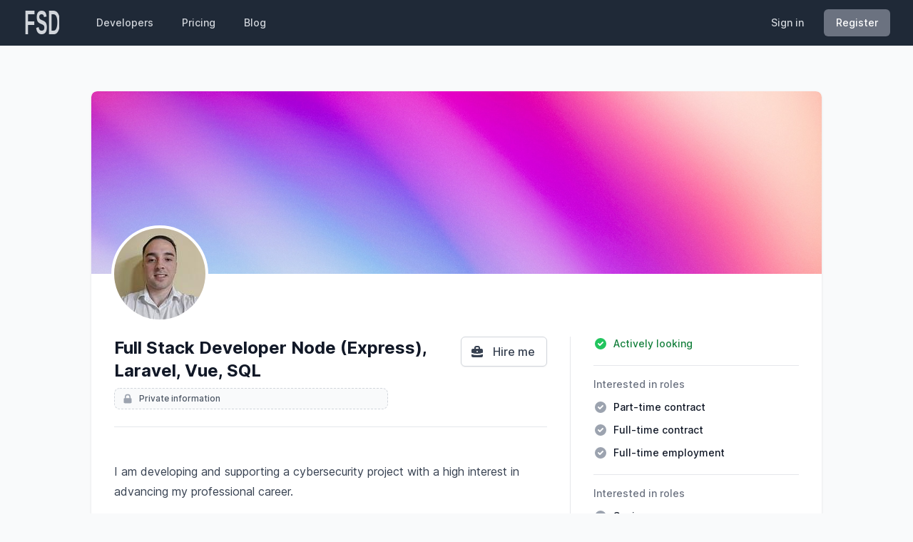

--- FILE ---
content_type: text/html; charset=utf-8
request_url: https://fullstackdevelopers.co/developers/gDvYUaG5
body_size: 4428
content:
<!DOCTYPE html>
<html lang="en" class="h-full bg-gray-50" dir="ltr">
  <head>
    <meta charset="UTF-8">
    <meta name="viewport" content="width=device-width,initial-scale=1">

    <meta name="csrf-param" content="authenticity_token" />
<meta name="csrf-token" content="GYqw9K6oQf9N45NqPeVFuJAZXEfbl0m7DBnq1KVCWorMOLpxoJmUJe42y6QegGsMdNYh6euvj7EeKRj-hha8Yg" />
    
    <title>Full Stack Developer Node (Express), Laravel, Vue, SQL · FullStackDevelopers</title>
<meta property="description" content="I am developing and supporting a cybersecurity project with a high interest in advancing my professional career.">

  <link rel="canonical" href="https://fullstackdevelopers.co/developers/gDvYUaG5">

<meta property="og:type" content="website">
<meta property="og:title" content="Full Stack Developer Node (Express), Laravel, Vue, SQL · FullStackDevelopers">
<meta property="og:description" content="I am developing and supporting a cybersecurity project with a high interest in advancing my professional career.">
<meta property="og:url" content="https://fullstackdevelopers.co/developers/gDvYUaG5">

  <meta property="og:image" content="https://fullstackdevelopers.co/rails/active_storage/blobs/redirect/eyJfcmFpbHMiOnsibWVzc2FnZSI6IkJBaHBBazhEIiwiZXhwIjpudWxsLCJwdXIiOiJibG9iX2lkIn19--82f027a4bd78ce046098aafd839e4b932fa6fdd6/avatar.jpeg">

<meta property="twitter:card" content="summary">
  <meta property="twitter:site" content="@eastrocksoftware">

    <link rel="apple-touch-icon" sizes="180x180" href="/apple-touch-icon.png">
<link rel="icon" type="image/png" sizes="32x32" href="/favicon-32x32.png">
<link rel="icon" type="image/png" sizes="16x16" href="/favicon-16x16.png">
<link rel="manifest" href="/site.webmanifest">
<link rel="mask-icon" href="/safari-pinned-tab.svg" color="#1f2937">

<meta name="apple-mobile-web-app-title" content="FullStackDevelopers">
<meta name="application-name" content="FullStackDevelopers">
<meta name="msapplication-TileColor" content="#1f2937">
<meta name="theme-color" content="#ffffff">

      <link rel="alternate" href="https://fullstackdevelopers.co/developers/gDvYUaG5" hreflang="x-default">
  <link rel="alternate" href="https://fullstackdevelopers.co/fr/developers/gDvYUaG5" hreflang="fr">
  <link rel="alternate" href="https://fullstackdevelopers.co/es/developers/gDvYUaG5" hreflang="es">
  <link rel="alternate" href="https://fullstackdevelopers.co/zh-TW/developers/gDvYUaG5" hreflang="zh-TW">
  <link rel="alternate" href="https://fullstackdevelopers.co/zh-CN/developers/gDvYUaG5" hreflang="zh-CN">
  <link rel="alternate" href="https://fullstackdevelopers.co/pt-BR/developers/gDvYUaG5" hreflang="pt-BR">


    <link rel="stylesheet" href="/assets/application-389ab2e4870b0585c41f684b1c5a425f3f1c499a0846b55f165258a5e9742f84.css" media="all" data-turbo-track="reload" />
<link rel="stylesheet" href="/assets/inter-4bba050bf3a1822e87ff9802f3eb10837dc0ccc2b747fbb67cbc971b7a95e864.css" media="all" data-turbo-track="reload" />
    <script src="/assets/application-77fe52bf2b2cbb4ccce4b25dc1c041650f468961d908982186781af23eaf560e.js" data-turbo-track="reload" defer="defer"></script>

    <script src="https://cdn.usefathom.com/script.js" defer="defer" data-site="XXXXXXXX" data-auto="false"></script>
    
    <script src="https://www.googletagmanager.com/gtag/js?id=G-2HV2W6K36Q" data-turbo-track="reload" async></script>
  </head>

  <body data-controller="analytics--page-views" class="min-h-full flex flex-col">
    <div class="flex-1">
      
      <div class="min-h-full">
  <nav data-controller="toggle" data-toggle-visibility-class="hidden" data-action="toggle-nav-bar@window-&gt;toggle#toggle" class="bg-gray-800 ">
      <div class="max-w-7xl mx-auto px-4 sm:px-6 lg:px-8">
        <div class="flex items-center justify-between h-16">
          <div class="flex items-center">
            <!-- Logo -->
            <div class="flex-shrink-0">
              <a class="shrink-0 flex items-center text-gray-300 fill-current hover:text-white" href="/">
                <span class="sr-only">FullStackDevelopers</span>
                <!DOCTYPE svg PUBLIC "-//W3C//DTD SVG 1.1//EN" "http://www.w3.org/Graphics/SVG/1.1/DTD/svg11.dtd">
<svg xmlns="http://www.w3.org/2000/svg" xmlns:xlink="http://www.w3.org/1999/xlink" xmlns:serif="http://www.serif.com/" width="100%" height="100%" viewBox="0 0 333 263" version="1.1" xml:space="preserve" style="fill-rule:evenodd;clip-rule:evenodd;stroke-linejoin:round;stroke-miterlimit:2;" class="h-10 w-auto"><title>FullStackDevelopers logo</title>
    <g transform="matrix(1.11021,0,0,2.12827,-62.2537,195.347)">
        <g>
            <text x="70.682px" y="19.891px" style="font-family:'EurostileBold', 'Eurostile', sans-serif;font-weight:700;font-size:149.265px;">FSD</text>
        </g>
    </g>
</svg>

</a>            </div>

            <!-- Navigation links -->
            <div class="hidden md:block">
              <div class="ml-10 flex items-baseline space-x-4">
                  <a active_class="bg-gray-900 text-white" class="text-gray-300 hover:bg-gray-700 hover:text-white px-3 py-2 rounded-md text-sm font-medium" href="/developers">Developers</a>
                  <a active_class="bg-gray-900 text-white" class="text-gray-300 hover:bg-gray-700 hover:text-white px-3 py-2 rounded-md text-sm font-medium" href="/pricing">Pricing</a>
                  <a active_class="bg-gray-900 text-white" class="text-gray-300 hover:bg-gray-700 hover:text-white px-3 py-2 rounded-md text-sm font-medium" href="https://blog.fullstackdevelopers.co">Blog</a>
              </div>
            </div>
          </div>

          <!-- Desktop nav bar -->
          <div class="hidden md:block">
            <div class="ml-4 flex items-center md:ml-6 space-x-4">
              <a class="text-gray-300 hover:bg-gray-700 hover:text-white px-3 py-2 rounded-md text-sm font-medium" href="/users/sign_in">Sign in</a>

              <a class="relative inline-flex items-center px-4 py-2 border border-transparent shadow-sm text-sm font-medium rounded-md text-white bg-gray-500 hover:bg-gray-600 focus:outline-none focus:ring-2 focus:ring-offset-2 focus:ring-offset-gray-800 focus:ring-gray-500" href="/users/sign_up">Register</a>
            </div>
          </div>

          <div class="-mr-2 flex items-center md:hidden">
            <!-- Mobile menu button -->
            <button type="button" data-action="toggle#toggle" class="bg-gray-800 inline-flex items-center justify-center p-2 rounded-md text-gray-400 hover:text-white hover:bg-gray-700 focus:outline-none focus:ring-2 focus:ring-offset-2 focus:ring-offset-gray-800 focus:ring-white" aria-controls="mobile-menu" aria-expanded="false">
              <span data-toggle-target="element">
                <span class="sr-only">Open main menu</span>
                <svg xmlns="http://www.w3.org/2000/svg" class="h-6 w-6 block h-6 w-6" fill="none" viewBox="0 0 24 24" stroke="currentColor" aria-hidden="true">
  <path stroke-linecap="round" stroke-linejoin="round" stroke-width="2" d="M4 6h16M4 12h16M4 18h16"></path>
</svg>

              </span>

              <span data-toggle-target="element" class="hidden">
                <span class="sr-only">Close main menu</span>
                <svg xmlns="http://www.w3.org/2000/svg" class="h-6 w-6 h-6 w-6" fill="none" viewBox="0 0 24 24" stroke="currentColor" aria-hidden="true">
  <path stroke-linecap="round" stroke-linejoin="round" stroke-width="2" d="M6 18L18 6M6 6l12 12"></path>
</svg>

              </span>
            </button>
          </div>
        </div>
      </div>

    <!-- Mobile menu -->
    <div data-toggle-target="element" class="hidden md:hidden" id="mobile-menu">
      <!-- Navigation links -->
      <div class="px-2 pt-2 pb-3 space-y-1 sm:px-3">
          <a data-turbo-action="replace" active_class="bg-gray-900 text-white" class="text-gray-300 hover:bg-gray-700 hover:text-white block px-3 py-2 rounded-md text-base font-medium" href="/developers">Developers</a>
          <a data-turbo-action="replace" active_class="bg-gray-900 text-white" class="text-gray-300 hover:bg-gray-700 hover:text-white block px-3 py-2 rounded-md text-base font-medium" href="/pricing">Pricing</a>
          <a data-turbo-action="replace" active_class="bg-gray-900 text-white" class="text-gray-300 hover:bg-gray-700 hover:text-white block px-3 py-2 rounded-md text-base font-medium" href="https://blog.fullstackdevelopers.co">Blog</a>

        <div class="pt-2">
          <div class="border-t border-gray-500 pt-6 pb-2">
            <a class="w-full flex items-center justify-center relative inline-flex items-center px-4 py-2 border border-transparent shadow-sm font-medium rounded-md text-white bg-gray-500 hover:bg-gray-600 focus:outline-none focus:ring-2 focus:ring-offset-2 focus:ring-offset-gray-800 focus:ring-gray-500" href="/users/sign_up">Register</a>
            <a class="block mt-4 text-center text-gray-300 group" href="/users/sign_in">
              Have an account?
              <span class="text-white font-medium group-hover:text-gray-500">Sign in</span>
</a>          </div>
        </div>
      </div>
    </div>
</nav></div>


      





<main class="mx-auto">
  
        



<div class="max-w-5xl mx-auto mt-0 lg:mt-16 pb-8 mb-16 bg-white shadow lg:rounded-lg overflow-hidden">
  <div class="w-full aspect-w-4 aspect-h-1">
  <img alt="Developer&#39;s cover image" class="object-cover w-full h-full lg:rounded-t-lg" src="/assets/default_splash-610a8eb0dd6d2cbcff344dee4fb755b729b33b69a68b2dd4326925da1cefd5d7.jpg" />
</div>

  <div class="relative z-10 max-w-5xl mx-auto px-4 sm:px-6 lg:px-8">
    <div class="-mt-12 sm:-mt-16 sm:flex sm:items-end sm:space-x-5">
      <picture>
  <source media="(-webkit-min-device-pixel-ratio: 2), (min-resolution: 2dppx)" srcset="/rails/active_storage/representations/redirect/eyJfcmFpbHMiOnsibWVzc2FnZSI6IkJBaHBBazhEIiwiZXhwIjpudWxsLCJwdXIiOiJibG9iX2lkIn19--82f027a4bd78ce046098aafd839e4b932fa6fdd6/eyJfcmFpbHMiOnsibWVzc2FnZSI6IkJBaDdCem9MWm05eWJXRjBTU0lKYW5CbFp3WTZCa1ZVT2hSeVpYTnBlbVZmZEc5ZmJHbHRhWFJiQjJrQ0FBRnBBZ0FCIiwiZXhwIjpudWxsLCJwdXIiOiJ2YXJpYXRpb24ifX0=--51f58cc191b684bade19bc9418654423c8e3f2ad/avatar.jpeg">
  <img alt="Developer&#39;s avatar" class="h-24 w-24 sm:h-32 sm:w-32 ring-4 ring-white object-cover rounded-full bg-gray-300" src="/rails/active_storage/representations/redirect/eyJfcmFpbHMiOnsibWVzc2FnZSI6IkJBaHBBazhEIiwiZXhwIjpudWxsLCJwdXIiOiJibG9iX2lkIn19--82f027a4bd78ce046098aafd839e4b932fa6fdd6/eyJfcmFpbHMiOnsibWVzc2FnZSI6IkJBaDdCem9MWm05eWJXRjBTU0lKYW5CbFp3WTZCa1ZVT2hSeVpYTnBlbVZmZEc5ZmJHbHRhWFJiQjJrQmdHa0JnQT09IiwiZXhwIjpudWxsLCJwdXIiOiJ2YXJpYXRpb24ifX0=--c594b4fb4b17d0b095d2fe943739843cfae82563/avatar.jpeg" />
</picture>
    </div>
  </div>

  <div class="flex-1">
    <div class="pt-6 pb-8 xl:pb-10">
      <div class="max-w-3xl mx-auto px-4 sm:px-6 lg:px-8 lg:max-w-5xl lg:grid lg:grid-cols-3">
        <div class="lg:col-span-2 lg:pr-8 lg:border-r lg:border-gray-200">
          <div class="space-y-6">
            <div class="md:flex md:items-start md:justify-between md:space-x-4 lg:border-b lg:pb-6">
              <div class="w-full">
                <h1 class="text-2xl font-bold text-gray-900">Full Stack Developer Node (Express), Laravel, Vue, SQL</h1>
                  <a class="group flex items-center bg-gray-50 max-w-sm border border-gray-300 hover:border-gray-400 border-dashed rounded-lg mt-2 p-1.5 px-2.5" href="/pricing">
    <svg xmlns="http://www.w3.org/2000/svg" class="h-5 w-5 h-4 w-4 text-gray-400 mr-2 group-hover:hidden" viewBox="0 0 20 20" fill="currentColor" aria-hidden="true">
  <path fill-rule="evenodd" d="M5 9V7a5 5 0 0110 0v2a2 2 0 012 2v5a2 2 0 01-2 2H5a2 2 0 01-2-2v-5a2 2 0 012-2zm8-2v2H7V7a3 3 0 016 0z" clip-rule="evenodd"></path>
</svg>

    <svg xmlns="http://www.w3.org/2000/svg" class="h-5 w-5 h-4 w-4 text-gray-500 mr-2 rotate-[-8deg] transition hidden group-hover:block" viewBox="0 0 20 20" fill="currentColor" aria-hidden="true">
  <path d="M10 2a5 5 0 00-5 5v2a2 2 0 00-2 2v5a2 2 0 002 2h10a2 2 0 002-2v-5a2 2 0 00-2-2H7V7a3 3 0 015.905-.75 1 1 0 001.937-.5A5.002 5.002 0 0010 2z"></path>
</svg>

    <span class="block text-xs font-medium text-gray-600">Private information</span>
</a>              </div>

                <a rel="nofollow" class="shrink-0 mt-4 md:mt-0 inline-flex items-center px-4 py-2 border border-gray-300 shadow-sm text-base font-medium rounded-md text-gray-700 bg-white hover:bg-gray-50 focus:outline-none focus:ring-2 focus:ring-offset-2 focus:ring-gray-500" href="/developers/gDvYUaG5/messages/new">
    <svg xmlns="http://www.w3.org/2000/svg" class="h-5 w-5 -ml-1 mr-3 h-5 w-5" viewBox="0 0 20 20" fill="currentColor" aria-hidden="true">
  <path fill-rule="evenodd" d="M6 6V5a3 3 0 013-3h2a3 3 0 013 3v1h2a2 2 0 012 2v3.57A22.952 22.952 0 0110 13a22.95 22.95 0 01-8-1.43V8a2 2 0 012-2h2zm2-1a1 1 0 011-1h2a1 1 0 011 1v1H8V5zm1 5a1 1 0 011-1h.01a1 1 0 110 2H10a1 1 0 01-1-1z" clip-rule="evenodd"></path>
  <path d="M2 13.692V16a2 2 0 002 2h12a2 2 0 002-2v-2.308A24.974 24.974 0 0110 15c-2.796 0-5.487-.46-8-1.308z"></path>
</svg>

    Hire me
</a>
            </div>

            <div class="flex flex-col space-y-4 sm:flex-row sm:space-y-0 sm:space-x-4 items-start">
</div>


            <aside class="mt-8 lg:hidden">
              <h2 class="sr-only">Details</h2>
<div class="space-y-5 divide-y divide-gray-200">
  <div class="space-y-3">
  
    <div class="flex items-center space-x-2">
    <svg xmlns="http://www.w3.org/2000/svg" title="Check Circle" class="h-5 w-5 h-5 w-5 text-green-500" viewBox="0 0 20 20" fill="currentColor" aria-hidden="true">
  <path fill-rule="evenodd" d="M10 18a8 8 0 100-16 8 8 0 000 16zm3.707-9.293a1 1 0 00-1.414-1.414L9 10.586 7.707 9.293a1 1 0 00-1.414 1.414l2 2a1 1 0 001.414 0l4-4z" clip-rule="evenodd"></path>
</svg>


    <span class="text-sm font-medium text-green-700">
      Actively looking
</span></div>


</div>
  <div class="space-y-5 pt-4">
  
    <div>
  <h2 class="text-sm font-medium text-gray-500">Interested in roles</h2>
  <ul class="mt-3 space-y-3">
        <li class="flex items-center space-x-2">
          <svg xmlns="http://www.w3.org/2000/svg" title="Check Circle" class="h-5 w-5 h-5 w-5 text-gray-400" viewBox="0 0 20 20" fill="currentColor" aria-hidden="true">
  <path fill-rule="evenodd" d="M10 18a8 8 0 100-16 8 8 0 000 16zm3.707-9.293a1 1 0 00-1.414-1.414L9 10.586 7.707 9.293a1 1 0 00-1.414 1.414l2 2a1 1 0 001.414 0l4-4z" clip-rule="evenodd"></path>
</svg>

          <span class="text-gray-900 text-sm font-medium">Part-time contract</span>
        </li>
        <li class="flex items-center space-x-2">
          <svg xmlns="http://www.w3.org/2000/svg" title="Check Circle" class="h-5 w-5 h-5 w-5 text-gray-400" viewBox="0 0 20 20" fill="currentColor" aria-hidden="true">
  <path fill-rule="evenodd" d="M10 18a8 8 0 100-16 8 8 0 000 16zm3.707-9.293a1 1 0 00-1.414-1.414L9 10.586 7.707 9.293a1 1 0 00-1.414 1.414l2 2a1 1 0 001.414 0l4-4z" clip-rule="evenodd"></path>
</svg>

          <span class="text-gray-900 text-sm font-medium">Full-time contract</span>
        </li>
        <li class="flex items-center space-x-2">
          <svg xmlns="http://www.w3.org/2000/svg" title="Check Circle" class="h-5 w-5 h-5 w-5 text-gray-400" viewBox="0 0 20 20" fill="currentColor" aria-hidden="true">
  <path fill-rule="evenodd" d="M10 18a8 8 0 100-16 8 8 0 000 16zm3.707-9.293a1 1 0 00-1.414-1.414L9 10.586 7.707 9.293a1 1 0 00-1.414 1.414l2 2a1 1 0 001.414 0l4-4z" clip-rule="evenodd"></path>
</svg>

          <span class="text-gray-900 text-sm font-medium">Full-time employment</span>
        </li>
  </ul>
</div>


</div>
  <div class="space-y-5 pt-4">
  
    <div>
  <h2 class="text-sm font-medium text-gray-500">Interested in roles</h2>
  <ul class="mt-3 space-y-3">
        <li class="flex items-center space-x-2">
          <svg xmlns="http://www.w3.org/2000/svg" title="Check Circle" class="h-5 w-5 h-5 w-5 text-gray-400" viewBox="0 0 20 20" fill="currentColor" aria-hidden="true">
  <path fill-rule="evenodd" d="M10 18a8 8 0 100-16 8 8 0 000 16zm3.707-9.293a1 1 0 00-1.414-1.414L9 10.586 7.707 9.293a1 1 0 00-1.414 1.414l2 2a1 1 0 001.414 0l4-4z" clip-rule="evenodd"></path>
</svg>

          <span class="text-gray-900 text-sm font-medium">Senior</span>
        </li>
  </ul>
</div>


</div>

  <div class="space-y-3 pt-4">
  
    <div class="flex items-center space-x-2">
  <svg xmlns="http://www.w3.org/2000/svg" class="h-5 w-5 h-5 w-5 text-gray-400" viewBox="0 0 20 20" fill="currentColor" aria-hidden="true">
  <path fill-rule="evenodd" d="M10 18a8 8 0 100-16 8 8 0 000 16zM4.332 8.027a6.012 6.012 0 011.912-2.706C6.512 5.73 6.974 6 7.5 6A1.5 1.5 0 019 7.5V8a2 2 0 004 0 2 2 0 011.523-1.943A5.977 5.977 0 0116 10c0 .34-.028.675-.083 1H15a2 2 0 00-2 2v2.197A5.973 5.973 0 0110 16v-2a2 2 0 00-2-2 2 2 0 01-2-2 2 2 0 00-1.668-1.973z" clip-rule="evenodd"></path>
</svg>

  <span class="text-gray-900 text-sm font-medium">Vicente López, Argentina</span>
</div>

    <div class="flex items-center space-x-2">
  <svg xmlns="http://www.w3.org/2000/svg" title="Clock" class="h-5 w-5 h-5 w-5 text-gray-400" viewBox="0 0 20 20" fill="currentColor" aria-hidden="true">
  <path fill-rule="evenodd" d="M10 18a8 8 0 100-16 8 8 0 000 16zm1-12a1 1 0 10-2 0v4a1 1 0 00.293.707l2.828 2.829a1 1 0 101.415-1.415L11 9.586V6z" clip-rule="evenodd"></path>
</svg>

  <span class="text-gray-900 text-sm font-medium">Buenos Aires (GMT-3)</span>
</div>


</div>
  </div>

            </aside>

            <div class="pb-3 lg:pb-0">
              <h2 class="sr-only">Description</h2>
              <div class="prose max-w-prose">
                <p>I am developing and supporting a cybersecurity project with a high interest in advancing my professional career.</p>
              </div>
            </div>
          </div>
        </div>

        <aside class="hidden lg:block lg:pl-8">
          <h2 class="sr-only">Details</h2>
<div class="space-y-5 divide-y divide-gray-200">
  <div class="space-y-3">
  
    <div class="flex items-center space-x-2">
    <svg xmlns="http://www.w3.org/2000/svg" title="Check Circle" class="h-5 w-5 h-5 w-5 text-green-500" viewBox="0 0 20 20" fill="currentColor" aria-hidden="true">
  <path fill-rule="evenodd" d="M10 18a8 8 0 100-16 8 8 0 000 16zm3.707-9.293a1 1 0 00-1.414-1.414L9 10.586 7.707 9.293a1 1 0 00-1.414 1.414l2 2a1 1 0 001.414 0l4-4z" clip-rule="evenodd"></path>
</svg>


    <span class="text-sm font-medium text-green-700">
      Actively looking
</span></div>


</div>
  <div class="space-y-5 pt-4">
  
    <div>
  <h2 class="text-sm font-medium text-gray-500">Interested in roles</h2>
  <ul class="mt-3 space-y-3">
        <li class="flex items-center space-x-2">
          <svg xmlns="http://www.w3.org/2000/svg" title="Check Circle" class="h-5 w-5 h-5 w-5 text-gray-400" viewBox="0 0 20 20" fill="currentColor" aria-hidden="true">
  <path fill-rule="evenodd" d="M10 18a8 8 0 100-16 8 8 0 000 16zm3.707-9.293a1 1 0 00-1.414-1.414L9 10.586 7.707 9.293a1 1 0 00-1.414 1.414l2 2a1 1 0 001.414 0l4-4z" clip-rule="evenodd"></path>
</svg>

          <span class="text-gray-900 text-sm font-medium">Part-time contract</span>
        </li>
        <li class="flex items-center space-x-2">
          <svg xmlns="http://www.w3.org/2000/svg" title="Check Circle" class="h-5 w-5 h-5 w-5 text-gray-400" viewBox="0 0 20 20" fill="currentColor" aria-hidden="true">
  <path fill-rule="evenodd" d="M10 18a8 8 0 100-16 8 8 0 000 16zm3.707-9.293a1 1 0 00-1.414-1.414L9 10.586 7.707 9.293a1 1 0 00-1.414 1.414l2 2a1 1 0 001.414 0l4-4z" clip-rule="evenodd"></path>
</svg>

          <span class="text-gray-900 text-sm font-medium">Full-time contract</span>
        </li>
        <li class="flex items-center space-x-2">
          <svg xmlns="http://www.w3.org/2000/svg" title="Check Circle" class="h-5 w-5 h-5 w-5 text-gray-400" viewBox="0 0 20 20" fill="currentColor" aria-hidden="true">
  <path fill-rule="evenodd" d="M10 18a8 8 0 100-16 8 8 0 000 16zm3.707-9.293a1 1 0 00-1.414-1.414L9 10.586 7.707 9.293a1 1 0 00-1.414 1.414l2 2a1 1 0 001.414 0l4-4z" clip-rule="evenodd"></path>
</svg>

          <span class="text-gray-900 text-sm font-medium">Full-time employment</span>
        </li>
  </ul>
</div>


</div>
  <div class="space-y-5 pt-4">
  
    <div>
  <h2 class="text-sm font-medium text-gray-500">Interested in roles</h2>
  <ul class="mt-3 space-y-3">
        <li class="flex items-center space-x-2">
          <svg xmlns="http://www.w3.org/2000/svg" title="Check Circle" class="h-5 w-5 h-5 w-5 text-gray-400" viewBox="0 0 20 20" fill="currentColor" aria-hidden="true">
  <path fill-rule="evenodd" d="M10 18a8 8 0 100-16 8 8 0 000 16zm3.707-9.293a1 1 0 00-1.414-1.414L9 10.586 7.707 9.293a1 1 0 00-1.414 1.414l2 2a1 1 0 001.414 0l4-4z" clip-rule="evenodd"></path>
</svg>

          <span class="text-gray-900 text-sm font-medium">Senior</span>
        </li>
  </ul>
</div>


</div>

  <div class="space-y-3 pt-4">
  
    <div class="flex items-center space-x-2">
  <svg xmlns="http://www.w3.org/2000/svg" class="h-5 w-5 h-5 w-5 text-gray-400" viewBox="0 0 20 20" fill="currentColor" aria-hidden="true">
  <path fill-rule="evenodd" d="M10 18a8 8 0 100-16 8 8 0 000 16zM4.332 8.027a6.012 6.012 0 011.912-2.706C6.512 5.73 6.974 6 7.5 6A1.5 1.5 0 019 7.5V8a2 2 0 004 0 2 2 0 011.523-1.943A5.977 5.977 0 0116 10c0 .34-.028.675-.083 1H15a2 2 0 00-2 2v2.197A5.973 5.973 0 0110 16v-2a2 2 0 00-2-2 2 2 0 01-2-2 2 2 0 00-1.668-1.973z" clip-rule="evenodd"></path>
</svg>

  <span class="text-gray-900 text-sm font-medium">Vicente López, Argentina</span>
</div>

    <div class="flex items-center space-x-2">
  <svg xmlns="http://www.w3.org/2000/svg" title="Clock" class="h-5 w-5 h-5 w-5 text-gray-400" viewBox="0 0 20 20" fill="currentColor" aria-hidden="true">
  <path fill-rule="evenodd" d="M10 18a8 8 0 100-16 8 8 0 000 16zm1-12a1 1 0 10-2 0v4a1 1 0 00.293.707l2.828 2.829a1 1 0 101.415-1.415L11 9.586V6z" clip-rule="evenodd"></path>
</svg>

  <span class="text-gray-900 text-sm font-medium">Buenos Aires (GMT-3)</span>
</div>


</div>
  </div>

        </aside>
      </div>
    </div>
  </div>
</div>


</main>
    </div>
    <footer>
  <div class="max-w-7xl mx-auto py-12 px-4 overflow-hidden sm:px-6 lg:px-8">

    <nav class="-mx-5 mt-6 flex flex-wrap justify-center" aria-label="Footer">
      <div class="px-5 py-2">
        <a class="text-base text-gray-500 hover:text-gray-900" href="/policies/privacy">Privacy policy</a>
      </div>

      <div class="px-5 py-2">
        <a class="text-base text-gray-500 hover:text-gray-900" href="/policies/terms">Terms and conditions</a>
      </div>
    </nav>

    <p class="mt-8 text-center text-base text-gray-400">
      &copy; 2026 <a target="_blank" class="hover:text-gray-500" href="https://eastrocksoftware.com">eastrocksoftware.com</a>. All rights reserved.
    </p>
  </div>
</footer>

    <turbo-frame id="modal"></turbo-frame>
    
  </body>
</html>


--- FILE ---
content_type: text/css
request_url: https://fullstackdevelopers.co/assets/inter-4bba050bf3a1822e87ff9802f3eb10837dc0ccc2b747fbb67cbc971b7a95e864.css
body_size: -474
content:
@font-face {
  font-family: "Inter var";
  font-weight: 100 900;
  font-display: swap;
  font-style: normal;
  font-named-instance: "Regular";
  src: url(/assets/Inter-roman.var-aeb2cf0cef7bfee8177fd8aeaa94dae3440d1701b6e1671918b70cdaa1ca639b.woff2?v=3.19) format("woff2");
}

@font-face {
  font-family: "Inter var";
  font-weight: 100 900;
  font-display: swap;
  font-style: italic;
  font-named-instance: "Italic";
  src: url(/assets/Inter-italic.var-c80d40dac97520027c85c6419a6edbb159a54415c4cc376751e7fb1c3241a5bd.woff2?v=3.19) format("woff2");
}
